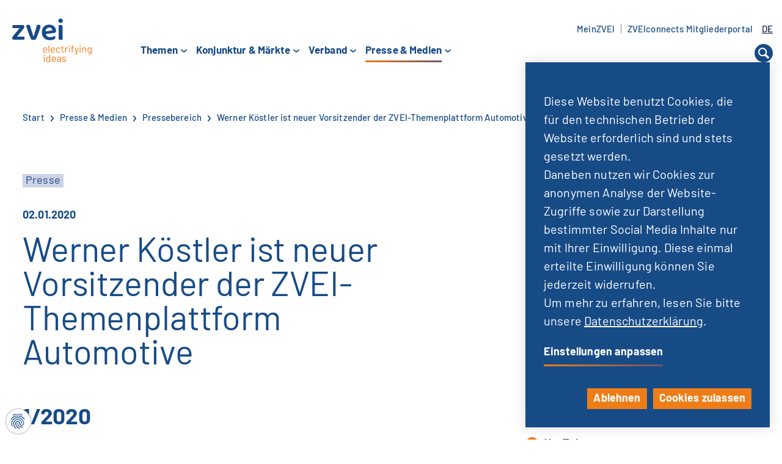

--- FILE ---
content_type: text/css
request_url: https://www.zvei.org/typo3temp/assets/compressed/print-85ac24d4ad5864b6f62af61e5abf8bda.css.gzip?1765210050
body_size: -211
content:
.main-navigation-container,.meta-container,.footer-main.bg_blue.pattern,.socials,.header-mobile,.meta-navigation,.back-to-top,.page-header,.sidebar,.bottom-teaser,.border-top.border-wrap{display:none !important}.breadcrumbs{display:block !important}


--- FILE ---
content_type: image/svg+xml
request_url: https://www.zvei.org/typo3conf/ext/site_zvei/Resources/Public/Images/icon-arrow-down.svg
body_size: -165
content:
<svg xmlns="http://www.w3.org/2000/svg" viewBox="0 0 10 5"><defs><style>.a{fill:#174b86;}</style></defs><path class="a" d="M9.727,1.442c-.351.307-4.048,3.306-4.048,3.306a1.059,1.059,0,0,1-1.359,0s-3.7-3-4.048-3.306A.783.783,0,0,1,.189.338.723.723,0,0,1,.272.255a1.031,1.031,0,0,1,1.359,0L5,3.007,8.368.256a1.031,1.031,0,0,1,1.359,0,.781.781,0,0,1,.084,1.1.833.833,0,0,1-.084.084"/></svg>